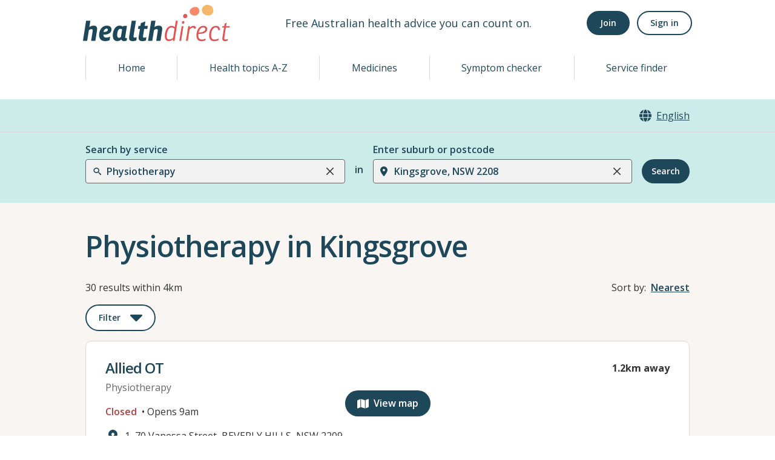

--- FILE ---
content_type: image/svg+xml
request_url: https://www.healthdirect.gov.au/australian-health-services/static/images/mixed-billing.svg
body_size: 1658
content:
<svg width="24" height="24" viewBox="0 0 24 24" fill="none" xmlns="http://www.w3.org/2000/svg">
<g clip-path="url(#clip0_129_940)">
<path d="M10.0078 17.875C10.0078 13.493 13.5928 10.008 17.8748 10.008C20.2648 10.008 22.4558 11.103 23.9498 12.7959V2.43895C23.9498 1.14395 22.8548 0.0489502 21.5598 0.0489502H2.4398C1.1448 0.0489502 0.0498047 1.14395 0.0498047 2.43895V16.381C0.0498047 17.676 1.1448 18.771 2.4398 18.771H10.0078C10.0078 18.472 10.0078 18.173 10.0078 17.875ZM14.3898 3.73395C14.3898 3.43495 14.4898 3.33595 14.5888 3.23595C14.6878 3.13595 14.8878 3.03695 15.0868 3.03695C15.2858 3.03695 15.4848 3.13695 15.5848 3.23595L15.6848 3.33595L15.7848 3.23595C15.8848 3.13595 16.0838 3.13595 16.1828 3.03695C16.3818 3.03695 16.5808 3.03695 16.7808 3.03695C17.0798 3.03695 17.3788 3.13695 17.6768 3.23595C17.8758 3.33595 18.0748 3.43495 18.1748 3.63395C18.2748 3.43495 18.4738 3.33495 18.6728 3.23595C18.9718 3.13595 19.2708 3.03695 19.7678 3.03695C19.9668 3.03695 20.2658 3.03695 20.4648 3.13695C20.6638 3.23695 20.9628 3.33595 21.1618 3.53495C21.3608 3.73395 21.5598 3.93295 21.6598 4.23195C21.7598 4.53095 21.8588 4.82995 21.8588 5.22795V7.91695C21.8588 8.11595 21.7588 8.31495 21.6598 8.41495C21.5608 8.51495 21.3608 8.61395 21.1618 8.61395C20.9628 8.61395 20.7638 8.51395 20.6638 8.41495C20.5638 8.31495 20.4648 8.11595 20.4648 7.91695V5.12895C20.4648 4.82995 20.3648 4.63095 20.2658 4.53095C20.1668 4.43095 19.9668 4.33195 19.6678 4.33195C19.3688 4.33195 19.0698 4.43195 18.9708 4.53095C18.8718 4.62995 18.7718 4.92895 18.7718 5.12895V7.91695C18.7718 8.21595 18.6718 8.31495 18.5728 8.41495C18.4738 8.51495 18.2738 8.61395 18.0748 8.61395C17.8758 8.61395 17.6768 8.51395 17.5768 8.41495C17.4768 8.31495 17.3778 8.11595 17.3778 7.91695V5.12895C17.3778 4.82995 17.2778 4.63095 17.1788 4.53095C17.0798 4.43095 16.8798 4.33195 16.5808 4.33195C16.2818 4.33195 16.0828 4.43195 15.9828 4.53095C15.8828 4.72995 15.7838 4.92895 15.7838 5.12895V7.91695C15.7838 8.11595 15.6838 8.31495 15.5848 8.41495C15.4858 8.51495 15.2858 8.61395 15.0868 8.61395C14.8878 8.61395 14.6888 8.51395 14.5888 8.41495C14.4888 8.31495 14.3898 8.11595 14.3898 7.91695V3.73395ZM9.9088 15.386C9.9088 15.585 9.7098 15.784 9.5108 15.784H3.3368C3.1378 15.784 2.9388 15.585 2.9388 15.386V14.49C2.9388 14.2909 3.1378 14.092 3.3368 14.092H9.5108C9.7098 14.092 9.9088 14.2909 9.9088 14.49V15.386ZM9.9088 12.5979C9.9088 12.797 9.7098 12.996 9.5108 12.996H3.3368C3.1378 12.996 2.9388 12.797 2.9388 12.5979V11.702C2.9388 11.5029 3.1378 11.304 3.3368 11.304H9.5108C9.7098 11.304 9.9088 11.5029 9.9088 11.702V12.5979ZM17.8748 11.9C14.4888 11.9 11.7998 14.589 11.7998 17.975C11.7998 19.568 12.3978 21.062 13.4928 22.158C14.0908 22.855 14.8868 23.353 15.7828 23.652C16.3808 23.851 17.0778 24.0499 17.8738 24.0499C18.5708 24.0499 19.2678 23.95 19.9648 23.652C20.7618 23.353 21.5578 22.8549 22.1558 22.2579L22.2558 22.158C23.2518 21.063 23.9488 19.569 23.9488 17.975C23.9488 14.589 21.2608 11.9 17.8748 11.9ZM19.8668 19.3689C19.7668 19.9669 19.4688 20.265 18.9708 20.464C18.7718 20.564 18.6718 20.5639 18.5728 20.5639V20.763C18.5728 21.062 18.2738 21.361 17.9748 21.361C17.6758 21.361 17.3768 21.062 17.3768 20.763V20.5639C17.0778 20.4639 16.6798 20.365 16.4808 20.2649C16.3808 20.2649 16.3808 20.165 16.3808 20.165C16.0818 20.065 15.8828 19.767 15.9828 19.468C16.0828 19.169 16.3808 18.9699 16.6798 19.07C16.7798 19.07 16.7798 19.17 16.8788 19.17C17.1778 19.27 17.4768 19.3689 17.6758 19.3689C18.0738 19.469 18.3728 19.3689 18.4728 19.2689C18.6718 19.1689 18.6718 19.07 18.6718 18.9699C18.6718 18.8699 18.6718 18.771 18.6718 18.771L18.5718 18.6709C18.3728 18.5709 18.1738 18.472 17.7748 18.372H17.6748C17.3758 18.2719 16.8778 18.173 16.5798 17.974C16.3808 17.874 16.1818 17.6749 16.0818 17.3759C15.9818 17.077 15.8828 16.778 15.9818 16.579C16.0818 15.981 16.4798 15.683 16.8778 15.484C17.0768 15.384 17.1768 15.384 17.2758 15.285V15.086C17.2758 14.787 17.5748 14.488 17.8738 14.488C18.1728 14.488 18.4718 14.787 18.4718 15.086V15.285C18.6708 15.385 18.9698 15.385 19.0698 15.385C19.3688 15.485 19.5678 15.783 19.4678 16.082C19.3678 16.381 19.0698 16.58 18.7708 16.4799C18.6708 16.3799 18.2728 16.3799 18.1728 16.3799C17.8738 16.2799 17.4758 16.3799 17.3758 16.4799C17.1768 16.58 17.1768 16.679 17.1768 16.679C17.1768 16.779 17.1768 16.7789 17.1768 16.878L17.2768 16.978C17.4758 17.078 17.6748 17.177 18.1728 17.277C18.4718 17.377 18.9698 17.576 19.3678 17.775C19.5668 17.9739 19.7658 18.0739 19.8658 18.3729C19.9658 18.771 19.9658 19.07 19.8658 19.3689H19.8668Z" fill="#1E4759"/>
</g>
<defs>
<clipPath id="clip0_129_940">
<rect width="24" height="24" fill="white"/>
</clipPath>
</defs>
</svg>
